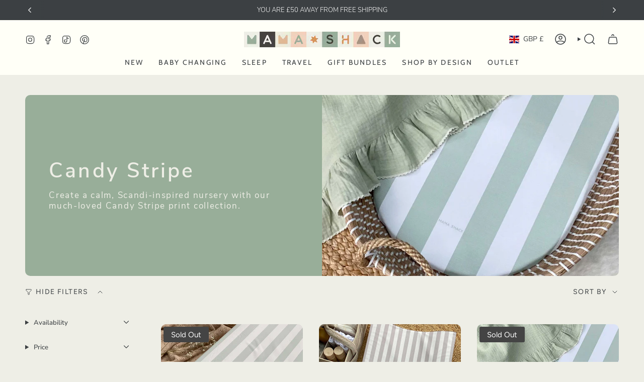

--- FILE ---
content_type: text/css
request_url: https://mamashack.co.uk/cdn/shop/t/23/assets/custom.css?v=61256840184858376201764835082
body_size: 262
content:
/** Shopify CDN: Minification failed

Line 75:12 Unexpected "{"

**/
@font-face {
    font-family: 'NunitoSansBold';
    src: url('/cdn/shop/files/NunitoSans-Bold.woff2?v=1760017397') format('woff2'),
         url('/cdn/shop/files/NunitoSans-Bold.woff?v=1760017397') format('woff'),
         url('/cdn/shop/files/NunitoSans-Bold.eot?v=1760017398') format('eot'),
         url('/cdn/shop/files/NunitoSans-Bold.ttf?v=1760017397') format('ttf');
    font-weight: normal;
    font-style: normal;
    font-display: swap;
}

@font-face {
    font-family: 'NunitoSansSemiBold';
    src: url('/cdn/shop/files/NunitoSans-SemiBold.woff2?v=1760017396') format('woff2'),
         url('/cdn/shop/files/NunitoSans-SemiBold.woff?v=1760017396') format('woff'),
         url('/cdn/shop/files/NunitoSans-SemiBold.eot?v=1760017397') format('eot'),
         url('/cdn/shop/files/NunitoSans-SemiBold.ttf?v=1760017397') format('ttf');
    font-weight: normal;
    font-style: normal;
    font-display: swap;
}

@font-face {
    font-family: 'NunitoSansReg';
    src: url('/cdn/shop/files/NunitoSans-Regular.woff2?v=1760017397') format('woff2'),
         url('/cdn/shop/files/NunitoSans-Regular.woff?v=1760017397') format('woff'),
         url('/cdn/shop/files/NunitoSans-Regular.eot?v=1760017397') format('eot'),
         url('/cdn/shop/files/NunitoSans-Regular.ttf?v=1760017398') format('ttf');
    font-weight: normal;
    font-style: normal;
    font-display: swap;
}

@font-face {
    font-family: 'NunitoSansLight';
    src: url('/cdn/shop/files/NunitoSans-Light.woff2?v=1760017396') format('woff2'),
         url('/cdn/shop/files/NunitoSans-Light.woff?v=1760017396') format('woff'),
         url('/cdn/shop/files/NunitoSans-Light.eot?v=1760017397') format('eot'),
         url('/cdn/shop/files/NunitoSans-Light.ttf?v=1760017397') format('ttf');
    font-weight: normal;
    font-style: normal;
    font-display: swap;
}

.h1,
.h2,
.h3,
.h4,
.h5,
.h6,
h1,
h2,
h3,
h4,
h5,
h6,
.announcement__text, .review__content{
  font-family: NunitoSansLight!important;
  font-style: normal;
  font-weight: normal!important;
  letter-spacing: 0.1em;
  text-transform: var(--FONT-UPPERCASE-HEADING);
  line-height: 1.1em!important;

  text-transform: var(--FONT-UPPERCASE-HEADING, none);
  background-color: transparent !important;
  box-shadow: none !important;
}

h2 strong,  {
  font-family: NunitoSansBold!important;
}
h3 strong {
  font-family: NunitoSansBold!important;
}
h4 strong {
  font-family: NunitoSansBold!important;
}

p {
  font-family: NunitoSansReg!important;
  font-style: normal;
  font-weight: normal!important;
  letter-spacing: 0.1em;
  text-transform: var(--FONT-UPPERCASE-HEADING);
  line-height: 1.3em;
 
  text-transform: var(--FONT-UPPERCASE-HEADING, none);
  background-color: transparent !important;
  box-shadow: none !important;
}

.hero__title, .article__title {
  font-family: NunitoSansSemiBold!important;
  line-height:1.2em;
}


.hero__subheading {
font-family: NunitoSansReg!important;
  letter-spacing: 0.2em!important;;
  text-transform: none;
  line-height:1.2em;
}

/* Force product page images */

.product__photo .image-wrapper {
  aspect-ratio: 1 / 1 !important;
  --aspect-ratio: 1 !important;
  max-width: 100% !important;
  max-height: 100% !important;
  background: #fff !important;
  display: flex !important;
  align-items: center !important;
  justify-content: center !important;
  padding-top: 0 !important;
} 

.collection-item__bg { position: relative; }

.collection-item__info--overlay {
  position: absolute;
  left: 0;
  bottom: 0;
  z-index: 2;
  
}

.collection-item__info--overlay span { 
  color: #fff; 
  display: inline-block;
  margin: 0;
}

/* optional, helps readability on busy images */
.collection-item__bg::after {
  content: "";
  position: absolute;
  inset: 0;
  background: rgba(0,0,0,.05);
  pointer-events: none;
}

/* Disable ALL Broadcast stagger animations inside mega menu blocks */
.header__dropdown__image.no-anim,
.header__dropdown__image.no-anim * {
  opacity: 1 !important;
  transform: none !important;
  transition: none !important;
  animation: none !important;
}

#shopify-section-sections--26242512322935__1764796452eaa11df7
{background: #eed1bc;
padding: 30px 0;}

--- FILE ---
content_type: text/javascript
request_url: https://mamashack.co.uk/cdn/shop/t/23/assets/collection.js?v=106733859237477256941760016745
body_size: -89
content:
!function(){"use strict";const e="[data-collection-sidebar]",t="[data-collection-sidebar-slide-out]",i="[data-collection-sidebar-close]",s="[data-aria-toggle]",o="drawer--animated",l="expanded",n="no-mobile-animation",c="is-focused";customElements.get("collection-component")||customElements.define("collection-component",class extends HTMLElement{constructor(){super(),this.collectionSidebar=this.querySelector(e),this.groupTagsButton=this.querySelector(s),this.a11y=window.theme.a11y,this.groupTagsButtonClickEvent=e=>this.groupTagsButtonClick(e),this.sidebarResizeEvent=()=>this.toggleSidebarSlider(),this.collectionSidebarCloseEvent=e=>this.collectionSidebarClose(e)}connectedCallback(){if(null!==this.groupTagsButton){document.addEventListener("theme:resize:width",this.sidebarResizeEvent),this.groupTagsButton.addEventListener("click",this.groupTagsButtonClickEvent),this.collectionSidebar&&setTimeout((()=>{this.collectionSidebar.classList.remove(n)}),1e3);new MutationObserver((e=>{for(const t of e)if("attributes"===t.type){"true"==t.target.getAttribute("aria-expanded")&&this.showSidebarCallback()}})).observe(this.groupTagsButton,{attributes:!0,childList:!1,subtree:!1})}this.addEventListener("keyup",(e=>{"Escape"===e.code&&this.hideSidebar()})),this.collectionSidebar&&(this.collectionSidebar.addEventListener("transitionend",(()=>{this.collectionSidebar.classList.contains(l)||this.collectionSidebar.classList.remove(o)})),this.toggleSidebarSlider(),this.addEventListener("theme:filter:close",this.collectionSidebarCloseEvent))}showSidebarCallback(){const e=this.querySelector(t),s=document.documentElement.hasAttribute("data-scroll-locked"),l=window.theme.isMobile();this.collectionSidebar.classList.add(o),null===e&&!l&&s&&(this.a11y.removeTrapFocus(),document.dispatchEvent(new CustomEvent("theme:scroll:unlock",{bubbles:!0}))),(l||null!==e)&&(e&&this.a11y.trapFocus(this.collectionSidebar,{elementToFocus:this.collectionSidebar.querySelector(i)}),document.dispatchEvent(new CustomEvent("theme:scroll:lock",{bubbles:!0})))}hideSidebar(){const e=this.querySelector(t),i=document.documentElement.hasAttribute("data-scroll-locked");this.groupTagsButton.setAttribute("aria-expanded","false"),this.collectionSidebar.classList.remove(l),e&&this.a11y.removeTrapFocus(),i&&document.dispatchEvent(new CustomEvent("theme:scroll:unlock",{bubbles:!0}))}toggleSidebarSlider(){window.theme.isMobile()?this.hideSidebar():this.collectionSidebar.classList.contains(l)&&this.showSidebarCallback()}collectionSidebarClose(e){e.preventDefault(),this.hideSidebar(),document.body.classList.contains(c)&&this.groupTagsButton&&this.groupTagsButton.focus()}groupTagsButtonClick(){document.documentElement.hasAttribute("data-scroll-locked")&&document.dispatchEvent(new CustomEvent("theme:scroll:unlock",{bubbles:!0}))}disconnectedCallback(){null!==this.groupTagsButton&&(document.removeEventListener("theme:resize:width",this.sidebarResizeEvent),this.groupTagsButton.removeEventListener("click",this.groupTagsButtonClickEvent)),this.collectionSidebar&&this.removeEventListener("theme:filter:close",this.collectionSidebarCloseEvent)}})}();
